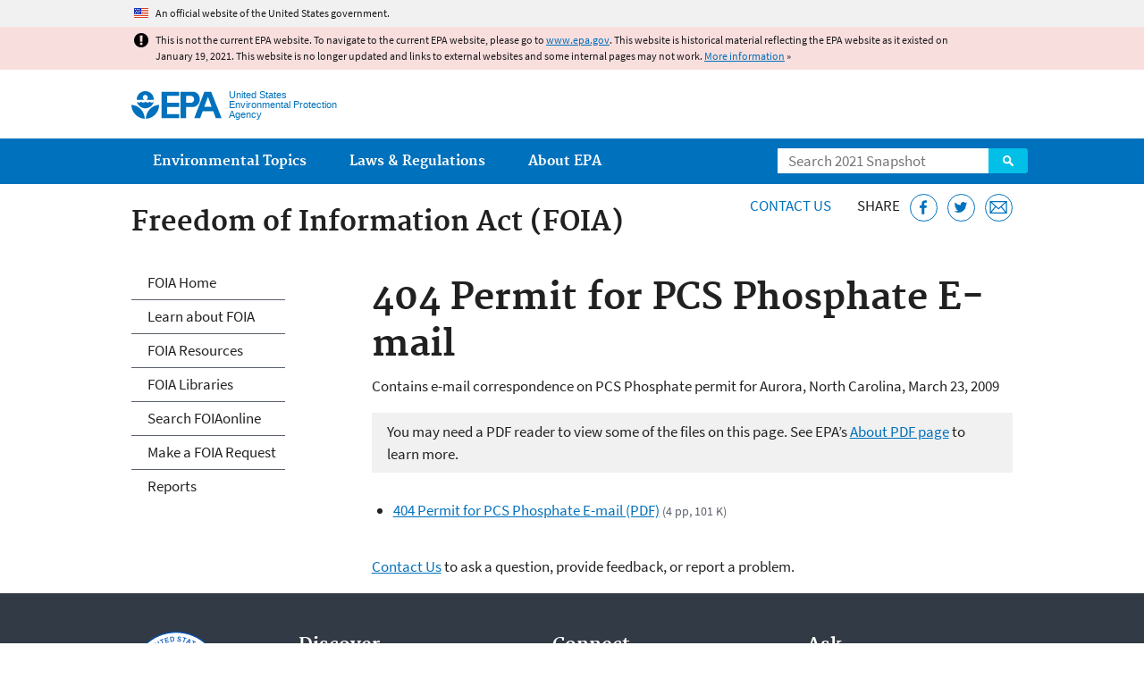

--- FILE ---
content_type: application/javascript
request_url: https://19january2021snapshot.epa.gov/sites/all/themes/epa/js/svgxuse.min.js?qo1t09
body_size: 2157
content:
!function(){if(window&&window.addEventListener){var e,t,n=Object.create(null),o=function(){clearTimeout(t),t=setTimeout(e,100)},i=function(){},r=function(){var e;window.addEventListener("resize",o,!1),window.addEventListener("orientationchange",o,!1),window.MutationObserver?(e=new MutationObserver(o),e.observe(document.documentElement,{childList:!0,subtree:!0,attributes:!0}),i=function(){try{e.disconnect(),window.removeEventListener("resize",o,!1),window.removeEventListener("orientationchange",o,!1)}catch(t){}}):(document.documentElement.addEventListener("DOMSubtreeModified",o,!1),i=function(){document.documentElement.removeEventListener("DOMSubtreeModified",o,!1),window.removeEventListener("resize",o,!1),window.removeEventListener("orientationchange",o,!1)})};e=function(){function e(){--m,0===m&&r()}function t(e){return function(){!0!==n[e.base]&&e.useEl.setAttributeNS("http://www.w3.org/1999/xlink","xlink:href","#"+e.hash)}}function o(t){return function(){var n=document.body,o=document.createElement("x");t.onload=null,o.innerHTML=t.responseText,(o=o.getElementsByTagName("svg")[0])&&(o.setAttribute("aria-hidden","true"),o.style.position="absolute",o.style.width=0,o.style.height=0,o.style.overflow="hidden",n.insertBefore(o,n.firstChild)),e()}}function d(t){return function(){t.onerror=null,t.ontimeout=null,e()}}var u,s,a,l,c,w,v,m=0;if(window.XMLHttpRequest&&(c=new XMLHttpRequest,c=void 0!==c.withCredentials?XMLHttpRequest:XDomainRequest||void 0),void 0!==c){for(i(),v=document.getElementsByTagName("use"),l=0;l<v.length;l+=1){try{s=v[l].getBoundingClientRect()}catch(h){s=!1}a=v[l].getAttributeNS("http://www.w3.org/1999/xlink","href").split("#"),u=a[0],a=a[1],w=s&&0===s.left&&0===s.right&&0===s.top&&0===s.bottom,s&&0===s.width&&0===s.height&&!w?u.length&&(w=n[u],!0!==w&&setTimeout(t({useEl:v[l],base:u,hash:a}),0),void 0===w&&(w=new c,n[u]=w,w.onload=o(w),w.onerror=d(w),w.ontimeout=d(w),w.open("GET",u),w.send(),m+=1)):w||(void 0===n[u]?n[u]=!0:n[u].onload&&(n[u].abort(),n[u].onload=void 0,n[u]=!0))}v="",m+=1,e()}},window.addEventListener("load",function d(){window.removeEventListener("load",d,!1),t=setTimeout(e,0)},!1)}}();